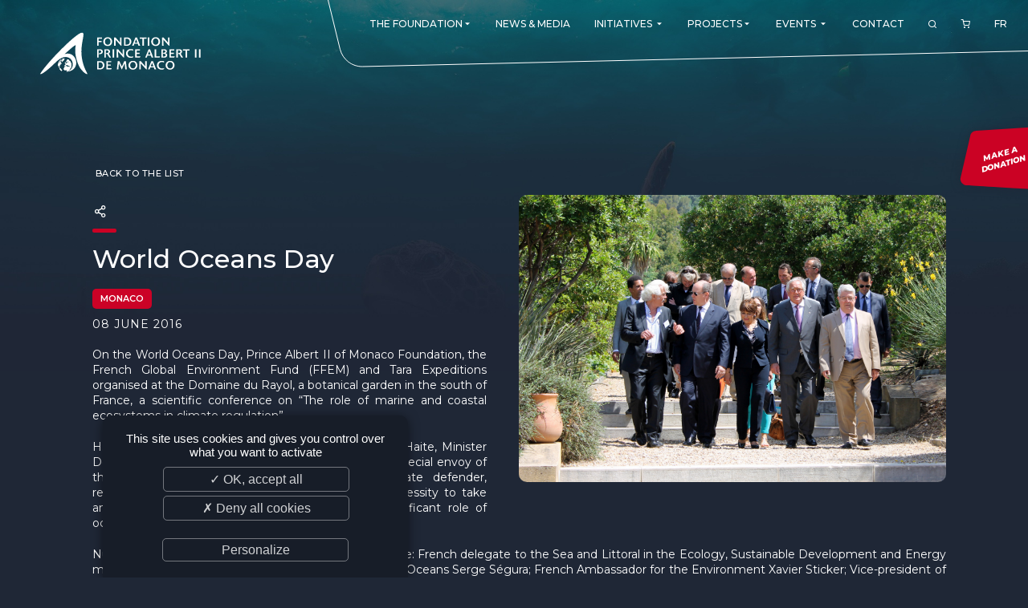

--- FILE ---
content_type: text/html; charset=UTF-8
request_url: https://www.fpa2.org/en/news/world-oceans-day-03643
body_size: 6622
content:
<!DOCTYPE html>
<html lang="en">
<head>
	<meta http-equiv="Content-Type" content="text/html; charset=UTF-8" />
	<meta name='viewport' content='width=device-width, user-scalable=no, initial-scale=1, maximum-scale=1, minimum-scale=1'/>
	<meta name="keywords" content="" />
	<meta name="description" content="" />
	<meta name="distribution" content="global" />
	<meta name="copyright" content="fpa2" />
	<meta name="language" content="en" />
	<meta name="owner" content="fpa2" />
	<meta name="author" content="fpa2" />
	<meta name="robots" content="index, follow" />
	<meta name="city" content="Monaco" />
	<meta name="country" content="Monaco" />
	<title> World Oceans Day</title>

	<!-- Favicons -->
	<link rel="apple-touch-icon" sizes="180x180" href="/images/favicon/apple-touch-icon.png">
	<link rel="icon" type="image/png" sizes="32x32" href="/images/favicon/favicon-32x32.png">
	<link rel="icon" type="image/png" sizes="16x16" href="/images/favicon/favicon-16x16.png">
	<link rel="manifest" href="/images/favicon/site.webmanifest">
	<link rel="mask-icon" href="/images/favicon/safari-pinned-tab.svg" color="#c92331">
	<link rel="shortcut icon" href="/images/favicon/favicon.ico">
	<meta name="apple-mobile-web-app-title" content="Fondation Prince Albert II de Monaco">
	<meta name="application-name" content="Fondation Prince Albert II de Monaco">
	<meta name="msapplication-TileColor" content="#ffffff">
	<meta name="msapplication-config" content="/images/favicon/browserconfig.xml">
	<meta name="theme-color" content="#c92331">
	<!-- /Favicons -->

	<link rel="alternate" type="application/rss+xml" title="Fondation Prince Albert II de Monaco - actualites" href="https://www.fpa2.org/en/feed/actualites" />	<link href="https://fonts.googleapis.com/css2?family=Montserrat:ital,wght@0,100;0,200;0,300;0,400;0,500;0,600;0,700;0,800;0,900;1,100;1,200;1,300;1,400;1,500;1,600;1,700;1,800;1,900&display=swap" rel="stylesheet">		<link rel="stylesheet" href="/css/validationEngine.jquery.css" type="text/css" />
	<link rel="stylesheet" href="/css/font-colibri.css" type="text/css" />
	<link rel="stylesheet" href="/css/_odometer-theme-default.css" type="text/css" />
	<link rel="stylesheet" href="/css/_owl.carousel.css" type="text/css" />
	<link rel="stylesheet" href="/css/_owl.theme.default.css" type="text/css" />
	<link rel="stylesheet" href="/css/_sweetalert2.css" type="text/css" />
	<link rel="stylesheet" href="/css/_topbox.css" type="text/css" />
	<link rel="stylesheet" href="/css/main.css" type="text/css" />
	
</head>
<body class=" ">
<!-- header -->
<header role="banner" data-scroll="200">
	<a id="toggle" data-toggle="deploy_h" data-toggledest="body">
		<i>
			<span></span>
			<span></span>
			<span></span>
		</i>
	</a>
	<div id="logo"><a href="/en/index">Fondation Prince Albert II de Monaco</a></div>
	<nav role="navigation" id="menu">
		<div>
			<ul class="fst">
				<li><a href="#" class="havesub"><span>The Foundation</span><i class="co-md-arrow-dropdown"></i></a>
	<div class="megamenu mg">
		<div class="backnav"><a href="#">The Foundation</a> <a href="#" class="vall">VIEW_PAGE</a></div>
		<div>
			<a href="#" class="havesub"><span>Presentation</span></a>
			<div class="mg">
				<div class="backnav"><a href="#"><span>Presentation</span></a> <a href="#" class="vall">VIEW_PAGE</a></div>
		<div>
			<a href="/en/presentation/the-sovereign-prince-s-committment-29"><span>The Sovereign Prince's Committment</span></a>
		</div>
		<div>
			<a href="/en/presentation/our-missions-37"><span>Our missions</span></a>
		</div>
		<div>
			<a href="/en/presentation/our-philosophy-58"><span>Our philosophy</span></a>
		</div>
		<div>
			<a href="/en/presentation/foundation-s-awards-44"><span>Foundation's Awards</span></a>
		</div>
			</div>
		</div>
		<div>
			<a href="#" class="havesub"><span>The foundation around the world</span></a>
			<div class="mg">
				<div class="backnav"><a href="#"><span>The foundation around the world</span></a> <a href="#" class="vall">VIEW_PAGE</a></div>
<div><a href="/en/branches/monaco"><span>Monaco</span></a>
<a href="/en/branches/germany"><span>Germany</span></a>
<a href="/en/branches/canada"><span>Canada</span></a>
<a href="/en/branches/spain"><span>Spain</span></a>
<a href="/en/branches/usa"><span>USA</span></a>
<a href="/en/branches/france"><span>France</span></a>
<a href="/en/branches/italy"><span>Italy</span></a>
<a href="/en/branches/royaume-uni"><span>United Kingdom</span></a>
<a href="/en/branches/singapore"><span>Singapore</span></a>
<a href="/en/branches/switzerland"><span>Switzerland</span></a>
<a href="/en/branches/china"><span>China</span></a>
<a href="/en/branches/fundacao-principe-albert-ii-de-monaco-en"><span>Latin America </span></a>
</div></div>		</div>
		<div>
			<a href="#" class="havesub"><span>Governance</span></a>
			<div class="mg">
				<div class="backnav"><a href="#"><span>Governance</span></a> <a href="#" class="vall">VIEW_PAGE</a></div>
<div><a href="/en/branches/monaco/board-of-directors"><span>Board of Directors</span></a>
<a href="/en/branches/monaco/scientific-and-technical-committee"><span>Scientific and Technical Committee</span></a>
<a href="/en/branches/monaco/emeritus-members"><span>Emeritus members</span></a>
<a href="/en/branches/monaco/executive-board"><span>Executive board</span></a>
<a href="/en/branches/monaco/ethics-commission"><span>Ethics commission</span></a>
<a href="/en/branches/monaco/development-committee"><span>Development and Fundraising Committee</span></a>
<a href="/en/branches/monaco/the-team"><span>The team</span></a>
</div></div>		</div>
	</div>
</li>
<li><a href="/en/news"><span>News & Media</span></a>
</li>
<li><a href="#" class="havesub"><span>Initiatives</span> <i class="co-md-arrow-dropdown"></i></a>
	<div class="megamenu mg">
		<div class="backnav"><a href="#">Initiatives</a> <a href="#INITIATIVES#" class="vall">VIEW_PAGE</a></div>
<div><div><a href="/en/initiatives/re-generation-015"><span>Re.Generation</span></a></div>
<div><a href="/en/initiatives/forests-communities-initiative-013"><span>Forests and Communities Initiative</span></a></div>
<div><a href="/en/initiatives/the-polar-initiative-012"><span>The Polar Initiative</span></a></div>
<div><a href="/en/initiatives/dimfe-011"><span>DIMFE</span></a></div>
<div><a href="/en/initiatives/global-fund-for-coral-reefs-008"><span>Global Fund for Coral Reefs</span></a></div>
<div><a href="/en/initiatives/monk-seal-alliance-007"><span>Monk Seal Alliance</span></a></div>
<div><a href="/en/initiatives/the-pelagos-initiative-010"><span>The Pelagos initiative</span></a></div>
<div><a href="/en/initiatives/the-medfund-004"><span>The MedFund</span></a></div>
<div><a href="/en/initiatives/bemed-001"><span>Beyond Plastic Med: BeMed</span></a></div>
<div><a href="/en/initiatives/oacis-006"><span>OACIS</span></a></div>
<div><a href="/en/initiatives/human-wildlife-initiative-003"><span>Human - Wildlife Initiative</span></a></div>
<div><a href="/en/initiatives/the-green-shift-initiative-016"><span>The Green Shift Initiative</span></a></div>
</div>
	</div>
</li>
<li><a href="#" class="havesub"><span>Projects</span><i class="co-md-arrow-dropdown"></i></a>
	<div class="megamenu mg">
		<div class="backnav"><a href="#">Projects</a> <a href="#" class="vall">VIEW_PAGE</a></div>
		<div>
			<a href="/en/projects"><span>See all our Projects</span></a>
		</div>
		<div>
			<a href="/en/submit-a-project"><span>Submit a project</span></a>
		</div>
		<div>
			<a href="/en/monitor-a-project/monitor-a-project-60"><span>Monitor a project</span></a>
		</div>
	</div>
</li>
<li><a href="#" class="havesub"><span>Events</span> <i class="co-md-arrow-dropdown"></i></a>
	<div class="megamenu mg">
		<div class="backnav"><a href="#">Events</a> <a href="#EVENTS#" class="vall">VIEW_PAGE</a></div>
<div><div><a href="/en/events/monaco-ocean-week-002"><span>Monaco Ocean Week</span></a></div>
<div><a href="/en/events/monaco-blue-initiative-003"><span>Monaco Blue Initiative</span></a></div>
<div><a href="/en/events/The-Green-Shift-Festival-017"><span>The Green Shift Festival</span></a></div>
<div><a href="/en/events/environmental-photography-award-018"><span>Environmental Photography Award</span></a></div>
<div><a href="/en/events"><span>See all our events</span></a></div>
</div>
	</div>
</li>
<li><a href="/en/contact"><span>Contact</span></a>
</li>
				<li id="search_btn"><a href="#"><i class="co-search"></i></a></li>
								<li id="cart_btn">
					<a href="/en/commande/panier">
						<i class="co-shopping-cart"></i>
											</a>
				</li>
				<li class="lang"><a href="/fr/index" data-hover="FR">FR</a></li>
			</ul>
		</div>
	</nav>
	<form class="search_engine" method="post" action="">
	<div>
		<input type="text" id="search_kwd" name="search_kwd" value="" maxlength="30" placeholder="Type your search query here...">
		<a href="#" id="search_engine_close"><i class="co-close"></i></a>
	</div>
</form>
	<a href="https://donate.fpa2.org/?cid=1" target="_blank" rel="external noopener" class="don_btn"><span>Make a <br />donation</span></a>
</header><main role="main">
	<section class="wysi news_details">
		<div class="content">
			<a href="javascript:window.history.back();" class="rt_prod"><i class="co-ios-arrow-round-back"></i>&nbsp;Back to the list</a>
			<div class="head"><img src="/medias_upload/moxie/photos_actualites/3643-20160609062749000000.JPG" /></div>
			<div class="social_sharing">
	<a href="#" id="social_btn"><i class="co-share-2"></i></a>
	<ul class="social_icons">
		<li>
			<a href="https://www.facebook.com/sharer.php?u=https%3A%2F%2Fwww.fpa2.org%2Fen%2Fnews%2Fworld-oceans-day-03643&amp;t=+World+Oceans+Day" title="Facebook" rel="external noopener" data-w="500" data-h="700">
				<i class="co-facebook"></i><span>Facebook</span>
			</a>
		</li>
		<li>
			<a href="https://twitter.com/share?url=https%3A%2F%2Fwww.fpa2.org%2Fen%2Fnews%2Fworld-oceans-day-03643&amp;text=+World+Oceans+Day" title="Twitter" rel="external noopener" data-w="400" data-h="700">
				<i class="co-twitter"></i><span>Twitter</span>
			</a>
		</li>
		<li>
			<a href="https://www.linkedin.com/shareArticle?mini=true&url=https%3A%2F%2Fwww.fpa2.org%2Fen%2Fnews%2Fworld-oceans-day-03643&title=+World+Oceans+Day&summary=&source=" title="LinkedIn" rel="external noopener" data-w="450" data-h="650">
				<i class="co-linkedin"></i><span>LinkedIn</span>
			</a>
		</li>
	</ul>
</div>
			<h1> World Oceans Day</h1>
						<p class="category" style="background:#cb0226;">Monaco</p>
			<time>08 June 2016</time>
			<div>
				<p><p style="text-align:justify">On the World Oceans Day, Prince Albert II of Monaco Foundation, the French Global Environment Fund (FFEM) and Tara Expeditions organised at the Domaine du Rayol, a botanical garden in the south of France, a scientific conference on &ldquo;The role of marine and coastal ecosystems in climate regulation&rdquo;.</p><p style="text-align:justify">H.S.H Prince Albert II of Monaco and Mrs Hakima El Haite, Minister Delegate in Charge of Environment of Morocco and special envoy of the Kingdom of Morocco for COP22, great climate defender, reminded at the opening of the conference, the necessity to take ambitious decisions to protect oceans and the significant role of oceans in climate regulation.</p><p style="text-align:justify">Numerous famous people also attended the conference: French delegate&nbsp;to the&nbsp;Sea&nbsp;and&nbsp;Littoral&nbsp;in the Ecology, Sustainable Development and&nbsp;Energy ministry Catherine Chabaud; French&nbsp;ambassador&nbsp;of the&nbsp;Oceans Serge S&eacute;gura; French&nbsp;Ambassador&nbsp;for the&nbsp;Environment Xavier Sticker; Vice-president of PACA Region Maud Fontenoy; Deputy from Var Philippe Vitel and Var Prefect Pierre Soubelet.</p><p style="text-align:justify">The conference took place in the idyllic setting of the Domaine du Rayol, property of the Conservatoire du Littoral (Littoral Conservatory). The main theme was divided in three subjects: &ldquo;The role of the plankton in climate regulation&rdquo;, &ldquo;Coastal ecosystems, resilience and impact mitigation&rdquo; or &ldquo;From science to government policies&rdquo;.</p><p style="text-align:justify">Participants also focused on the two-year-mobilization from IPCC (Intergovernmental Panel on Climate Change) to approve the proposal of Monaco to prepare a special report on Oceans and on the next steps in the report writing.&nbsp;</p><p style="text-align:justify">Participants also attended the opening of the exhibition entitled &ldquo;OCEAN, climate regulator&rdquo;, in presence of the artist C&eacute;line Bricard.</p><p style="text-align:justify">The key moment of the day was the Call for micro-initiative to fight plastic pollution launched after a countdown. This action is part of the Task Force BeMed animated by Prince Albert II Foundation and its partners: Tara Exp&eacute;ditions, Surfrider Foundation, Mava Foundation, and IUCN. The aim of the Call for micro-initiative is to financially support NGOs, local authorities or small firms and to implement a network of Mediterranean actors committed in the fight of plastic pollution. For more information on this call, please visit the BeMed website:</p><p style="text-align:justify"><a href="http://beyondplasticmed.org/bemed/lappel-a-projets/?lang=en">http://beyondplasticmed.org/bemed/lappel-a-projets/?lang=en</a></p></p>							</div>


		</div>
	</section>


	<section class="gallery">
		<div class="g_content">
			<a href="/medias_upload/moxie/photos_actualites/3643-20160609062749000000.JPG" class="photogallery" title="" data-lightbox-gallery="gallery1"><img src="/thmb/1500/medias_upload/moxie/photos_actualites/3643-20160609062749000000.JPG" width="100%"></a>
			<a href="/medias_upload/moxie/photos_actualites/3643-20160609062752000000.JPG" class="photogallery" title="" data-lightbox-gallery="gallery1"><img src="/thmb/1500/medias_upload/moxie/photos_actualites/3643-20160609062752000000.JPG" width="100%"></a>
		</div>
	</section>
</main>
<!-- footer -->
<footer role="contentinfo">
	<div>
		<div class="f_nletters">
			<p class="f_tit">Newsletter</p>
			<a href="fr/newsletter-46" class="btn_plus">Subscribe</a>	
		</div>
		<div class="f_info">
			<p class="f_tit">Informations</p>
			<ul>
	<li><a href="/en/sitemap">Sitemap</a></li>

	<li><a href="/en/credits-15">Credits</a></li>

	<li><a href="/en/legal-notice-17">Legal notice</a></li>

	<li><a href="/en/iso-standard-51">ISO Standard</a></li>

	<li><a href="/en/ethics-charter-52">Ethics Charter</a></li>

	<li><a href="javascript:tarteaucitron.userInterface.openPanel();">Cookies Management</a></li>

	<li><a href="/en/general-terms-and-conditions-55">General terms and conditions</a></li>

	<li><a href="/en/our-supporters-56">Our supporters</a></li>

	<li><a href="/en/our-job-and-internship-offers-57">Our job and internship offers</a></li>

</ul>		</div>
		<div class="f_adr">
			<p class="f_tit">Fondation Prince Albert II de Monaco</p>
			<adress>
				<p>Villa Girasole<br>16, Boulevard de Suisse<br>98000 MONACO - MONACO</p>
			</adress>	
		</div>
		<div class="f_reso">
			<p class="f_tit">Follow us</p>
			<ul>
				<li><a href="https://www.fpa2.org/en/feed/actualites" target="_blank" title="RSS Fondation Prince Albert II de Monaco - actualites"><i class="co-feed"></i></a></li>            <li><a href="https://www.facebook.com/FondationPrinceAlbertIIdeMonaco/" target="_blank" title="Facebook" rel="external noopener"><i class="co-facebook"></i></a></li>
            <li><a href="https://www.instagram.com/fondationprincealbert2" target="_blank" title="Instagram" rel="external noopener"><i class="co-instagram"></i></a></li>
            <li><a href="https://twitter.com/fpa2" target="_blank" title="Twitter" rel="external noopener"><i class="co-twitter"></i></a></li>
            <li><a href="https://webtv.fpa2.org/" target="_blank" title="webtv" rel="external noopener"><i class="co-tv"></i></a></li>
            <li><a href="https://fr.linkedin.com/company/fondation-prince-albert-ii-de-monaco" target="_blank" title="LinkedIn" rel="external noopener"><i class="co-linkedin"></i></a></li>
            <li><a href="https://www.youtube.com/channel/UC6o5EbTOH2ASHG8JpTddPuQ" target="_blank" title="Youtube" rel="external noopener"><i class="co-youtube"></i></a></li>
			</ul>
		</div>
		<div class="f_logo">
			<img src="/images/logo.svg">
		</div>
	</div>
	<div class="colibri"><a class="co-colibri" href="https://www.colibri.mc" target="_blank" rel="external noopener"></a></div>
	<div><a href="#" class="ontop"><i class="co-chevron-up"></i></a></div>
</footer>
	<script type="text/javascript" src="/js/jquery.min.js"></script>
	<script type="text/javascript" src="/js/jquery-migrate-3.3.0.min.js"></script>
	<script type="text/javascript" src="/js/validationEngine/validationEngine.js"></script>
	<script type="text/javascript" src="/js/validationEngine/languages/jquery.validationEngine-en.js"></script>
	<script type="text/javascript" src="/js/jquery.cycle2.min.js"></script>
	<script type="text/javascript" src="/js/gmap3.min.js"></script>
	<script type="text/javascript" src="/js/owl.carousel.min.js"></script>
	<script type="text/javascript" src="/js/imagesloaded.pkgd.min.js"></script>
	<script type="text/javascript" src="/js/isotope.pkgd.min.js"></script>
	<script type="text/javascript" src="/js/sweetalert2.min.js"></script>
	<script type="text/javascript" src="/js/topbox.js"></script>
	<script type="text/javascript" src="/js/colibri-antispam.js"></script>
	<script type="text/javascript" src="/js/odometer.js"></script>
	<script type="text/javascript" src="/js/owl.carousel.min.js"></script>
	<script type="text/javascript" src="/js/front-socle.js"></script>
<script type="text/javascript">$.gmap3(false);</script><script type="text/javascript">
	$(function()
	{
	$("body").on("click",".fst > li > a.havesub",function(event)
		{
		if (window.matchMedia("(max-width: 1024px)").matches || true)
			{
			event.preventDefault();
			event.stopPropagation();

			$(".fst").toggleClass("lv0_gp menu_lgp",true);

			$(".fst > li").toggleClass("lv0_p menu_lp",false); // On retire les autres classes d�j� activ�es
			$(".fst > li").find(".menu_lp").toggleClass("menu_lp",false); // On retire les autres classes d�j� activ�es
			$(".fst > li").find(".menu_lgp").toggleClass("menu_lgp",false); // On retire les autres classes d�j� activ�es
			$(".fst > li").find(".lv1_p").toggleClass("lv1_p",false); // On retire les autres classes d�j� activ�es

			$(this).parent().toggleClass("lv0_p menu_lp",true);
			}

		});

	$("body").on("click",".menu_lp > div > div:not(.backnav) > .havesub",function(event) // Niveau +1
		{
		if (window.matchMedia("(max-width: 1024px)").matches || true)
			{
			event.preventDefault();
			event.stopPropagation();

			var classList=$(this).parent().parent().parent().attr('class').split(/\s+/);
			var level=null;

			$.each(classList, function(index, item)
				{
				if (item.substr(0,2) == 'lv')
					{
					level=item.substr(2,1);
					}
				});

			level=parseInt(level)+1;

			$(this).parent().parent().toggleClass("lv"+level+"_gp menu_lgp",true);
			$(this).parent().parent().find(".menu_lp").toggleClass("lv"+level+"_p menu_lp",false); // On retire les autres classes d�j� activ�es
			$(this).parent().toggleClass("lv"+level+"_p menu_lp",true);
			}

		});

	$("body").on("click",".menu_lp > div > .backnav > a:not(.vall)",function(event) // Niveau -1
		{
		if (window.matchMedia("(max-width: 1024px)").matches || true)
			{
			event.preventDefault();
			event.stopPropagation();

			var classList=$(this).parent().parent().parent().attr('class').split(/\s+/);
			var level=null;

			$.each(classList, function(index, item)
				{
				if (item.substr(0,2) == 'lv')
					{
					level=item.substr(2,1);
					}
				});

			$(this).parent().parent().parent().toggleClass("lv"+level+"_p menu_lp",false);
			$(this).parent().parent().parent().parent().toggleClass("lv"+level+"_gp menu_lgp",false);
			}

		});
	});
</script>
<script type="text/javascript">
	$(function()
		{
		$('#search_btn').click(function ()
			{
			if (!$(".search_engine").hasClass("search_showed"))
				{
				$(".search_engine").addClass("search_showed");
				$("#search_kwd").focus();
				$('#search_btn').css("visibility","hidden");
				}
			else
				$(".search_engine").removeClass("search_showed");

			return false;
			});

		$('#search_engine_close').click(function ()
			{
			$(".search_engine").removeClass("search_showed");
			$('#search_btn').css("visibility","visible");
			return false;
			});
		
		$(".search_engine").submit(function ()
			{
			if ($('#search_kwd').val().length>2)
				{
				document.location='/en/search/'+$('#search_kwd').val()
				}
			return false;
			});
		});
</script>
<script type="text/javascript">
	$(function ()
		{
		$("#social_btn").click(function(event)
			{
			event.preventDefault();
			$(".social_sharing").toggleClass("showed");
			});

		$(".social_sharing li a").click(function(event)
			{
			event.preventDefault();
			window.open($(this).attr('href'), '', 'menubar=no,toolbar=no,resizable=yes,scrollbars=yes,height='+$(this).data('w')+',width='+$(this).data('h'));
			});
		});

</script>
<script type="text/javascript">
	$(function()
		{
		$('.gallery .g_content').imagesLoaded( function() {
			var $grid = $('.gallery .g_content').isotope(
				{
				itemSelector: '.photogallery',
				layoutMode: 'masonry',
				masonry: { gutter: 20, isFitWidth:true}
				});
			});

		$('.photogallery').topbox();


		$('.gallery_video .gv_content').imagesLoaded( function() {
			var $grid = $('.gallery_video .gv_content').isotope(
				{
				itemSelector: '.videogallery',
				layoutMode: 'masonry',
				masonry: { gutter: 20, isFitWidth: true }
				});
			});

		$('.videogallery').topbox();
		});
</script>

<script type="text/javascript" src="/js/tarteaucitron/tarteaucitron.js"></script>
<script type="text/javascript">

	var tarteaucitronForceLanguage = 'en';
	tarteaucitron.init({
		"privacyUrl": "", // Privacy policy url
		"hashtag": "#tarteaucitron", // Open the panel with this hashtag
		"cookieName": "tartaucitron", // Cookie name
		"orientation": "bottom", // Banner position (top - bottom)
		"showAlertSmall": false, // Show the small banner on bottom right
		"cookieslist": true, // Show the cookie list
		"adblocker": false, // Show a Warning if an adblocker is detected
		"AcceptAllCta" : true, // Show the accept all button when highPrivacy on
		"highPrivacy": true, // Disable auto consent
		"handleBrowserDNTRequest": false, // If Do Not Track == 1, accept all
		"removeCredit": true, // Remove credit link
		"moreInfoLink": true, // Show more info link
		"useExternalCss": false, // If false, the tarteaucitron.css file will be loaded
		//"cookieDomain": ".my-multisite-domaine.fr" // Shared cookie for subdomain website
		"readmoreLink": "/cookiespolicy", // Change the default readmore link pointing to opt-out.ferank.eu
		"mandatory": false // Show a message about mandatory cookies
		});

	// Google Maps
	tarteaucitron.user.googlemapsKey = 'AIzaSyD1HHndYzesWi8uDkGfLzaue_KoGC1sYDQ';
	tarteaucitron.user.mapscallback='rgpd_gmap_init';
	(tarteaucitron.job = tarteaucitron.job || []).push('googlemaps');
	if(typeof rgpd_gmap_init != 'function') { function rgpd_gmap_init(){}; }

	// Youtube
	(tarteaucitron.job = tarteaucitron.job || []).push('youtube');

	// Viméo
	(tarteaucitron.job = tarteaucitron.job || []).push('vimeo');

	// Google Analytics (gtag.js)
	tarteaucitron.user.gtagUa = 'UA-6121631-1';
	(tarteaucitron.job = tarteaucitron.job || []).push('gtag');
	tarteaucitron.user.gtagMore = function () {};

	
</script>
</body>
</html>

--- FILE ---
content_type: text/css
request_url: https://www.fpa2.org/css/validationEngine.jquery.css
body_size: 355
content:
inputContainer { position: relative;  float: left;}
.formError { position: absolute; top: 300px; left: 300px; display: block; z-index: 5000; cursor: pointer; }
.ajaxSubmit { padding: 20px; background: #55ea55; border: 1px solid #999; display: none; }
.formError .formErrorContent { width: 100%; background: #CE302C; position:relative;	z-index:5001; color: #fff; width: 150px; font-family:sans-serif; font-weight: 500; font-size: 11px; border: 2px solid #CE302C; box-shadow: 0 0 6px #000; -moz-box-shadow: 0 0 6px #000; -webkit-box-shadow: 0 0 6px #000; padding: 4px 10px 4px 10px; border-radius:2px; -moz-border-radius: 2px; -webkit-border-radius: 6px; }
.greenPopup .formErrorContent { background: #33be40; }
.blackPopup .formErrorContent {	background: #393939; color: #FFF; }
.formError .formErrorArrow { width: 15px; margin: -2px 0 0 13px; position:relative; z-index: 5006; }
.formError .formErrorArrowBottom { box-shadow: none; -moz-box-shadow: none; -webkit-box-shadow: none; margin: 0px 0 0 12px; top:2px; }
.formError .formErrorArrow div { border-left: 2px solid #CE302C; border-right: 2px solid #CE302C; box-shadow: 0 2px 3px #444; -moz-box-shadow: 0 2px 3px #444; -webkit-box-shadow: 0 2px 3px #444; font-size: 0px; height: 1px; background: #CE302C; margin: 0 auto; line-height: 0; font-size: 0; 	display: block; }
.formError .formErrorArrowBottom div { box-shadow: none; -moz-box-shadow: none; -webkit-box-shadow: none;}
.greenPopup .formErrorArrow div { background: #33be40;}
.blackPopup .formErrorArrow div { background: #393939; color: #FFF; }
.formError .formErrorArrow .line10 { width: 15px; border: none; }
.formError .formErrorArrow .line9 { width: 13px; border: none; }
.formError .formErrorArrow .line8 {	width: 11px; }
.formError .formErrorArrow .line7 {	width: 9px;}
.formError .formErrorArrow .line6 {	width: 7px;}
.formError .formErrorArrow .line5 {	width: 5px;}
.formError .formErrorArrow .line4 {	width: 3px;border: none;}
.formError .formErrorArrow .line3 {	width: 1px; border: none; }
.formError .formErrorArrow .line2, .formError .formErrorArrow .line1  { display: none; }

--- FILE ---
content_type: application/javascript
request_url: https://www.fpa2.org/js/gmap3.min.js
body_size: 7293
content:
/*!
 *  GMAP3 Plugin for jQuery
 *  Version  : 7.2
 *  Date     : 2016/12/03
 *  Author   : DEMONTE Jean-Baptiste
 *  Contact  : jbdemonte@gmail.com
 *  Web site : http://gmap3.net
 *  Licence  : GPL-3.0+
 */
(function ($, window, document) {
  "use strict";

  var gm, services = {}, loadOptions,

  // Proxify functions to get shorter minimized code
    when = $.when,
    extend = $.extend,
    isArray = $.isArray,
    isFunction = $.isFunction,
    deferred = $.Deferred;

  /**
   * Duplicate option to never modify original object
   * @param {Object} options
   * @returns {Object}
   */
  function dupOpts(options) {
    return extend(true, {}, options || {});
  }

  /**
   * Slice an array like
   * @params {Array|Object}
   * @params {Number} [start]
   * @params {Number} [end]
   * @returns {Array}
   */
  function slice() {
    var fn = Array.prototype.slice,
      args = fn.call(arguments, 1);
    return fn.apply(arguments[0], args);
  }

  /**
   * Return true if value is undefined
   * @param {*} value
   * @returns {Boolean}
   */
  function isUndefined(value) {
    return typeof value === 'undefined';
  }

  /**
   * Equivalent to Promise.all
   * @param {Deferred[]} deferreds
   * @returns {Deferred}
   */
  function all(deferreds) {
    return when.apply($, deferreds);
  }

  /**
   * Equivalent to Promise.resolve
   * @param {*} value
   * @returns {Deferred}
   */
  function resolved(value) {
    return when().then(function () {
      return value;
    });
  }

  /**
   * return the distance between 2 latLng in meters
   * @param {LatLng} origin
   * @param {LatLng} destination
   * @returns {Number}
   **/
  function distanceInMeter(origin, destination) {
    var m = Math,
      pi = m.PI,
      e = pi * origin.lat() / 180,
      f = pi * origin.lng() / 180,
      g = pi * destination.lat() / 180,
      h = pi * destination.lng() / 180,
      cos = m.cos,
      sin = m.sin;
    return 1000 * 6371 * m.acos(m.min(cos(e) * cos(g) * cos(f) * cos(h) + cos(e) * sin(f) * cos(g) * sin(h) + sin(e) * sin(g), 1));
  }

  function ready(fn) {
    if (document.readyState != 'loading') {
      fn();
    } else {
      document.addEventListener('DOMContentLoaded', fn);
    }
  }

  function serialize(obj) {
    return objectKeys(obj).map(function (key) {
      return encodeURIComponent(key) + "=" + encodeURIComponent(obj[key]);
    }).join("&");
  }

  // Auto-load google maps library if needed
  when(function () {
    var dfd = deferred(),
      cbName = '__gmap3',
      script;

    $.holdReady(true);

    ready(function () {
      if (window.google && window.google.maps || loadOptions === false) {
        dfd.resolve();
      } else {
        // callback function - resolving promise after maps successfully loaded
        window[cbName] = function () {
          delete window[cbName];
          dfd.resolve();
        };
        script = document.createElement('script');
        script.type = 'text/javascript';
        script.src = 'https://maps.googleapis.com/maps/api/js?callback=' + cbName + (loadOptions ? '&' + (typeof loadOptions === 'string' ? loadOptions : serialize(loadOptions)) : '');
        $("head").append(script);
      }
    });

    return dfd;
  }()).then(function () {
    $.holdReady(false);
  });

  /**
   * Instantiate only once a google service
   * @param {String} name
   * @returns {Object}
   */
  function service(name) {
    if (!services[name]) {
      services[name] = gmElement(name);
    }
    return services[name];
  }

  /**
   * Return GoogleMap Class (or overwritten by user) instance
   * @param {String} name
   * @returns {Object}
   */
function gmElement(name) {
  const cls = gm[name];
  const args = slice(arguments, 1);

  return Reflect.construct(cls, args);
}
  /**
   * Resolve a GeocodeRequest
   * https://developers.google.com/maps/documentation/javascript/geocoding
   * @param {String|Object} request
   * @returns {Deferred}
   */
  function geocode(request) {
    var dfd = deferred();
    if (typeof request === 'string') {
      request = {
        address: request
      };
    }
    service('Geocoder').geocode(request, function (results, status) {
      if (status === gm.GeocoderStatus.OK) {
        dfd.resolve(results[0].geometry.location);
      } else {
        dfd.reject(status);
      }
    });
    return dfd;
  }

  /**
   * Callable function taking a parameter as string
   * @callback StringCallback
   * @param {String}
   */

  /**
   * Split a string and execute a function on each item
   * @param {String} str - Space separated list of items
   * @param {StringCallback} fn - Callback function
   */
  function foreachStr(str, fn) {
    foreach(str.split(' '), fn);
  }

  /**
   * Execute a function on each items if items is an array and on items as a single element if it is not an array
   * @param {Array|*} items - Items to execute foreach callback on
   * @param {Function} fn - Callback function
   */
  function foreach(items, fn) {
    (isArray(items) ? items : [items]).forEach(fn);
  }

  /**
   * Return Object keys
   * @param {Object} obj
   * @returns {String[]}
   */
  function objectKeys(obj) {
    return Object.keys(obj);
  }

  /**
   * Return Object values
   * @param {Object} obj
   * @returns {*[]}
   */
  function objectValues(obj) {
    return objectKeys(obj).map(function (key) {
      return obj[key];
    });
  }

  /**
   * Resolution function
   * @callback OptionCallback
   * @param {Object} options
   * @returns {Deferred|*}
   */

  /**
   * Convert bounds from array [ n, e, s, w ] to google.maps.LatLngBounds
   * @param {Object} options - Container of options.bounds
   * @param {OptionCallback} fn
   * @returns {Deferred}
   */
  function resolveLatLngBounds(options, fn) {
    options = dupOpts(options);
    if (options.bounds) {
      options.bounds = toLatLngBound(options.bounds);
    }
    return resolved(fn(options));
  }

  /**
   * Resolve an address location / convert a LatLng array to google.maps.LatLng object
   * @param {Object} options
   * @param {String} key - LatLng key name in options object
   * @param {OptionCallback} fn
   * @returns {Deferred}
   */
  function resolveLatLng(options, key, fn) {
    var dfd = deferred();
    options = dupOpts(options);
    when()
      .then(function () {
        var address = options.address;
        if (address) {
          delete options.address;
          return geocode(address).then(function (latLng) {
              options[key] = latLng;
            });
        }
        options[key] = toLatLng(options[key]);
      })
      .then(function () {
        dfd.resolve(fn(options));
      })
      .fail(function (reason) {
        dfd.reject(reason);
      });
    return dfd;
  }

  /**
   * Convert an array of mixed LatLng to google.maps.LatLng object
   * No address resolution here
   * @param {Object} options
   * @param {String} key - Array key name in options object
   * @param {OptionCallback} fn
   * @returns {Deferred}
   */
  function resolveArrayOfLatLng(options, key, fn) {
    options = dupOpts(options);
    options[key] = (options[key] || []).map(toLatLng);
    return resolved(fn(options));
  }

  /**
   * Convert a LatLng array to google.maps.LatLng
   * @param {Array|*} mixed
   * @param {Boolean} [convertLiteral]
   * @returns {LatLng}
   */
  function toLatLng(mixed, convertLiteral) {
    return isArray(mixed) ? new gm.LatLng(mixed[0], mixed[1]) : (convertLiteral && mixed && !(mixed instanceof gm.LatLng) ? new gm.LatLng(mixed.lat, mixed.lng) : mixed);
  }

  /**
   * Convert a LatLngBound array to google.maps.LatLngBound
   * @param {Array|*} mixed
   * @param {Boolean} [convertLiteral]
   * @returns {LatLngBounds}
   */
  function toLatLngBound(mixed, convertLiteral) {
    if (isArray(mixed)) {
      return new gm.LatLngBounds({lat: mixed[2], lng: mixed[3]}, {lat: mixed[0], lng: mixed[1]});
    } else if (convertLiteral && !mixed.getCenter){
      return new gm.LatLngBounds({lat: mixed.south, lng: mixed.west}, {lat: mixed.north, lng: mixed.east});
    }
    return mixed;
  }

  /**
   * Create a custom overlay view
   * @param {Map} map
   * @param {Object} options
   * @returns {OverlayView}
   */
  function createOverlayView(map, options) {

    var GMOverlayView = gm.OverlayView;

    var $div = $(document.createElement("div"))
      .css({
        border: "none",
        borderWidth: 0,
        position: "absolute"
      })
      .append(options.content);

    options = extend({x: 0, y: 0}, options);

    if (options.position) {
      options.position = toLatLng(options.position, true);
    } else if (options.bounds) {
      options.bounds = toLatLngBound(options.bounds, true);
    }

    /**
     * Class OverlayView
     * @constructor
     */
    function OverlayView() {
      var self = this,
        listeners = [];

      GMOverlayView.call(self);
      self.setMap(map);

      function fromLatLngToDivPixel(latlng) {
        return self.getProjection().fromLatLngToDivPixel(latlng);
      }

      self.onAdd = function () {
        var panes = self.getPanes();
        panes.overlayMouseTarget.appendChild($div[0]);
      };

      if (options.position) {
        self.getPosition = function () {
          return options.position;
        };

        self.setPosition = function (latlng) {
          options.position = latlng;
          self.draw();
        };

        self.draw = function () {
          var ps = fromLatLngToDivPixel(options.position);
          $div.css({
            left: (ps.x + options.x) + 'px',
            top: (ps.y + options.y) + 'px'
          });
        };
      } else {
        self.getBounds = function () {
          return options.bounds;
        };

        self.setBounds = function (bounds) {
          options.bounds = bounds;
          self.draw();
        };

        self.draw = function () {
          var sw = fromLatLngToDivPixel(options.bounds.getSouthWest());
          var ne = fromLatLngToDivPixel(options.bounds.getNorthEast());

          $div.css({
            left: (sw.x + options.x) + 'px',
            top: (ne.y + options.y) + 'px',
            width: (ne.x - sw.x + options.x) + 'px',
            height: (sw.y - ne.y + options.y) + 'px'
          });
        };
      }

      self.onRemove = function () {
        listeners.map(function (handler) {
          gm.event.removeListener(handler);
        });
        $div.remove();
        self.$ = $div = null; // mem leaks
      };

      self.$ = $div;
    }

    OverlayView.prototype = new GMOverlayView();

    return new OverlayView();
  }

  /**
   * Return a map projection
   * @param {Map} map
   * @returns {*}
   */
  function getProjection(map) {
    function Overlay() {
      var self = this;
      self.onAdd = self.onRemove = self.draw = function () {};
      return gm.OverlayView.call(self);
    }
    Overlay.prototype = new gm.OverlayView();
    var overlay = new Overlay();
    overlay.setMap(map);
    return overlay.getProjection();
  }

  /**
   * Class used as event first parameter on clustering overlays
   * @param {Cluster} cluster
   * @param {Marker[]} markers
   * @param {OverlayView} overlay
   * @param {LatLngBounds} bounds
   * @constructor
   */
  function ClusterOverlay(cluster, markers, overlay, bounds) {
    var self = this;
    self.cluster = cluster;
    self.markers = markers;
    self.$ = overlay.$;
    self.overlay = overlay;

    overlay.getBounds = function () {
      return gmElement('LatLngBounds', bounds.getSouthWest(), bounds.getNorthEast());
    };
  }

  /**
   * Cluster Group definition.
   * @typedef {Object} ClusterGroupDef
   * @property {String|jQuery} content
   * @property {Number} [x] Offset
   * @property {Number} [y] Offset
   */

  /**
   * Cluster evaluation function
   * @callback clusterCallback
   * @param {Marker[]} markers
   * @return {ClusterGroupDef|undefined}
   */

  /**
   * Class used to handle clustering
   * @param {Map} map
   * @param {Object} options
   * @param {Integer} [options.size]
   * @param {Object[]} [options.markers] markers definition
   * @param {clusterCallback} [options.cb] callback used to evaluate clustering elements
   * @constructor
   */
  function Cluster(map, options) {
    var timer, igniter, previousViewHash, projection, filter,
      self = this,
      markers = [],
      radius = (options.size || 200) >> 1,
      enabled = true,
      overlays = {},
      handlers = [];

    options = options || {};
    options.markers = options.markers || [];

    /**
     * Cluster evaluation function
     * @callback bindCallback
     * @param {ClusterOverlay[]} instances
     */

    /**
     * Bind a function to each current or future overlays
     * @param {bindCallback} fn
     */
    self._b = function (fn) {
      fn(objectValues(overlays));
      handlers.push(fn);
    };

    /**
     * Get the marker list
     * @returns {Marker[]}
     */
    self.markers = function () {
      return slice(markers);
    };

    /**
     * Get the current groups
     * @returns {ClusterOverlay[]}
     */
    self.groups = function () {
      return objectValues(overlays);
    };

    /**
     * Enable the clustering feature
     */
    self.enable = function () {
      if (!enabled) {
        enabled = true;
        previousViewHash = '';
        delayRedraw();
      }
    };


    /**
     * Disable the clustering feature
     */
    self.disable = function () {
      if (enabled) {
        enabled = false;
        previousViewHash = '';
        delayRedraw();
      }
    };

    /**
     * Add a marker
     * @param {Marker} marker
     */
    self.add = function (marker) {
      markers.push(marker);
      previousViewHash = '';
      delayRedraw();
    };

    /**
     * Remove a marker
     * @param {Marker} marker
     */
    self.remove = function (marker) {
      markers = markers.filter(function (item) {
        return item !== marker;
      });
      previousViewHash = '';
      delayRedraw();
    };

    /**
     * Filtering function, Cluster only handle those who return true
     * @callback filterCallback
     * @param {Marker} marker
     * @returns {Boolean}
     */

    /**
     * Set a filter function
     * @param {filterCallback} fn
     */
    self.filter = function (fn) {
      if (filter !== fn) {
        filter = fn;
        previousViewHash = '';
        delayRedraw();
      }
    };

    /**
     * Generate extended visible bounds
     * @returns {LatLngBounds}
     */
    function extendsMapBounds() {
      var circle = gmElement('Circle', {
        center: map.getCenter(),
        radius: 1.15 * distanceInMeter(map.getCenter(), map.getBounds().getNorthEast()) // + 15%
      });
      return circle.getBounds();
    }

    /**
     * Generate bounds extended by radius
     * @param {LatLng} latLng
     * @returns {LatLngBounds}
     */
    function extendsBounds(latLng) {
      var p = projection.fromLatLngToDivPixel(latLng);
      return gmElement('LatLngBounds',
        projection.fromDivPixelToLatLng(gmElement('Point', p.x - radius, p.y + radius)),
        projection.fromDivPixelToLatLng(gmElement('Point', p.x + radius, p.y - radius))
      );
    }

    options.markers.map(function (opts) {
      opts.position = toLatLng(opts.position);
      markers.push(gmElement('Marker', opts));
    });

    /**
     * Redraw clusters
     */
    function redraw() {
      var keys, bounds, overlayOptions, hash, currentMarkers, viewHash,
        zoom = map.getZoom(),
        currentHashes = {},
        newOverlays = [],
        ignore = {};

      viewHash = '' + zoom;

      if (zoom > 3) {
        bounds = extendsMapBounds();
        foreach(markers, function (marker, index) {
          if (!bounds.contains(marker.getPosition())) {
            viewHash += '-' + index;
            ignore[index] = true;
            if (marker.getMap()) {
              marker.setMap(null);
            }
          }
        });
      }
      if (filter) {
        foreach(markers, function (marker, index) {
          if (!ignore[index] && !filter(marker)) {
            viewHash += '-' + index;
            ignore[index] = true;
            if (marker.getMap()) {
              marker.setMap(null);
            }
          }
        });
      }

      if (viewHash === previousViewHash) {
        return;
      }
      previousViewHash = viewHash;

      foreach(markers, function (marker, index) {
        if (ignore[index]) {
          return;
        }

        keys = [index];
        bounds = extendsBounds(marker.getPosition());

        if (enabled) {
          foreach(slice(markers, index + 1), function (marker, idx) {
            idx += index + 1;
            if (!ignore[idx] && bounds.contains(marker.getPosition())) {
              keys.push(idx);
              ignore[idx] = true;
            }
          });
        }

        hash = keys.join('-');
        currentHashes[hash] = true;

        if (overlays[hash]) { // hash is already set
          return;
        }

        currentMarkers = keys.map(function (key) {
          return markers[key];
        });

        // ask the user callback on this subset (may be composed by only one marker)
        overlayOptions = options.cb(slice(currentMarkers));

        // create an overlay if cb returns its properties
        if (overlayOptions) {
          bounds = gmElement('LatLngBounds');
          foreach(currentMarkers, function (marker) {
            bounds.extend(marker.getPosition());
            if (marker.getMap()) {
              marker.setMap(null);
            }
          });

          overlayOptions = dupOpts(overlayOptions);
          overlayOptions.position = bounds.getCenter();
          overlays[hash] = new ClusterOverlay(self, slice(currentMarkers), createOverlayView(map, overlayOptions), bounds);
          newOverlays.push(overlays[hash]);

        } else {
          foreach(currentMarkers, function (marker) {
            if (!marker.getMap()) { // to avoid marker blinking
              marker.setMap(map);
            }
          });
        }

      });

      // remove previous overlays
      foreach(objectKeys(overlays), function (key) {
        if (!currentHashes[key]) {
          overlays[key].overlay.setMap(null);
          delete overlays[key];
        }
      });

      if (newOverlays.length) {
        foreach(handlers, function (fn) {
          fn(newOverlays);
        });
      }
    }

    /**
     * Restart redraw timer
     */
    function delayRedraw() {
      clearTimeout(timer);
      timer = setTimeout(redraw, 100);
    }

    /**
     * Init clustering
     */
    function init() {
      gm.event.addListener(map, "zoom_changed", delayRedraw);
      gm.event.addListener(map, "bounds_changed", delayRedraw);
      redraw();
    }

    igniter = setInterval(function () {
      projection = getProjection(map);
      if (projection) {
        clearInterval(igniter);
        init();
      }
    }, 10);
  }

  /**
   * Configure google maps loading library
   * @param {string|object} options
   */
  $.gmap3 = function (options) {
    loadOptions = options;
  };

  /**
   * jQuery Plugin
   */
  $.fn.gmap3 = function (options) {
    var items = [];
    gm = window.google.maps; // once gmap3 is loaded, google.maps library should be loaded
    this.each(function () {
      var $this = $(this), gmap3 = $this.data("gmap3");
      if (!gmap3) {
        gmap3 = new Gmap3($this, options);
        $this.data("gmap3", gmap3);
      }
      items.push(gmap3);
    });

    return new Handler(this, items);
  };

  /**
   * Class Handler
   * Chainable objet which handle all Gmap3 items associated to all jQuery elements in the current command set
   * @param {jQuery} chain - "this" to return to maintain the jQuery chain
   * @param {Gmap3[]} items
   * @constructor
   */
  function Handler(chain, items) {
    var self = this;

    // Map all functions from Gmap3 class
    objectKeys(items[0]).forEach(function (name) {
      self[name] = function () {
        var results = [],
          args = slice(arguments);
        items.forEach(function (item) {
          results.push(item[name].apply(item, args));
        });
        return name === 'get' ? (results.length > 1 ? results : results[0]) : self;
      };
    });

    self.$ = chain;
  }

  /**
   * Class Gmap3
   * Handle a Google.maps.Map instance
   * @param {jQuery} $container - Element to display the map in
   * @param {Object} options - MapOptions
   * @constructor
   */
  function Gmap3($container, options) {
    var map,
      previousResults = [],
      promise = when(),
      self = this;

    function context() {
      return {
        $: $container,
        get: self.get
      };
    }

    /**
     * Attach events to instances
     * @param {Object } events
     * @param {Array|Object} instances
     * @param {array} [args] arguments to add
     * @param {Boolean} once
     */
    function attachEvents(events, instances, args, once) {
      var hasArgs = arguments.length > 3;
      if (!hasArgs) {
        once = args;
      }
      $.each(events, function (eventName, handlers) {
        foreach(instances, function (instance) {
          var isClusterOverlay = instance instanceof ClusterOverlay;
          var isDom = isClusterOverlay || (instance instanceof gm.OverlayView);
          var eventListener = isDom ? instance.$.get(0) : instance;
          gm.event['add' + (isDom ? 'Dom' : '') + 'Listener' + (once ? 'Once' : '')](eventListener, eventName, function (event) {
            foreach(handlers, function (handler) {
              if (isFunction(handler)) {
                if (isClusterOverlay) {
                  handler.call(context(), undefined /* marker */, instance, instance.cluster, event);
                } else if (hasArgs) {
                  var buffer = slice(args);
                  buffer.unshift(instance);
                  buffer.push(event);
                  handler.apply(context(), buffer);
                } else {
                  handler.call(context(), instance, event);
                }
              }
            });
          });
        });
      });
    }

    /**
     * Decorator to handle multiple call based on array of options
     * @param {Function} fn
     * @returns {Deferred}
     */
    function multiple(fn) {
      return function (options) {
        if (isArray(options)) {
          var instances = [];
          var promises = options.map(function (opts) {
            return fn.call(self, opts).then(function (instance) {
              instances.push(instance);
            });
          });
          return all(promises).then(function () {
            previousResults.push(instances);
            return instances;
          });
        } else {
          return fn.apply(self, arguments).then(function (instance) {
            previousResults.push(instance);
            return instance;
          });
        }
      };
    }

    /**
     * Decorator to chain promise result onto the main promise chain
     * @param {Function} fn
     * @returns {Function}
     */
    function chainToPromise(fn) {
      return function () {
        var args = slice(arguments);
        promise = promise.then(function (instance) {
          if (isFunction(args[0])) {
            // handle return as a deferred / promise to support both sync & async result
            return when(args[0].call(context(), instance)).then(function (value) {
              args[0] = value;
              return fn.apply(self, args);
            });
          }

          return when(fn.apply(self, args));
        });
        return promise;
      };
    }

    self.map = chainToPromise(function (options) {
      return map || resolveLatLng(options, 'center', function (opts) {
          map = gmElement('Map', $container.get(0), opts);
          previousResults.push(map);
          return map;
        });
    });

    // Space separated string of : separated element
    // (google.maps class name) : (latLng property name) : (add map - 0|1 - default = 1)
    foreachStr('Marker:position Circle:center InfoWindow:position:0 Polyline:path Polygon:paths', function (item) {
      item = item.split(':');
      var property = item[1] || '';
      self[item[0].toLowerCase()] = chainToPromise(multiple(function (options) {
        return (property.match(/^path/) ? resolveArrayOfLatLng : resolveLatLng)(options, property, function (opts) {
          if (item[2] !== '0') {
            opts.map = map;
          }
          return gmElement(item[0], opts);
        });
      }));
    });

    foreachStr('TrafficLayer TransitLayer BicyclingLayer', function (item) {
      self[item.toLowerCase()] = chainToPromise(function () {
        var instance = gmElement(item);
        previousResults.push(instance);
        instance.setMap(map);
        return instance;
      });
    });

    self.kmllayer = chainToPromise(multiple(function (options) {
      options = dupOpts(options);
      options.map = map;
      return when(gmElement('KmlLayer', options));
    }));

    self.rectangle = chainToPromise(multiple(function (options) {
      return resolveLatLngBounds(options, function (opts) {
        opts.map = map;
        return gmElement('Rectangle', opts);
      });
    }));

    self.overlay = chainToPromise(multiple(function (options) {
      function fn(opts) {
        return createOverlayView(map, opts);
      }

      options = dupOpts(options);
      return options.bounds ? resolveLatLngBounds(options, fn) : resolveLatLng(options, 'position', fn);
    }));

    self.groundoverlay = chainToPromise(function (url, bounds, options) {
      return resolveLatLngBounds({bounds: bounds}, function (opts) {
        options = dupOpts(options);
        options.map = map;
        var instance = gmElement('GroundOverlay', url, opts.bounds, options);
        previousResults.push(instance);
        return instance;
      });
    });

    self.styledmaptype = chainToPromise(function (styleId, styles, options) {
      var instance = gmElement('StyledMapType', styles, options);
      previousResults.push(instance);
      map.mapTypes.set(styleId, instance);
      return instance;
    });

    self.streetviewpanorama = chainToPromise(function (container, options) {
      return resolveLatLng(options, 'position', function (opts) {
        var instance = gmElement('StreetViewPanorama', $(container).get(0), opts);
        map.setStreetView(instance);
        previousResults.push(instance);
        return instance;
      });
    });

    self.route = chainToPromise(function (options) {
      var dfd = deferred();
      options = dupOpts(options);
      options.origin = toLatLng(options.origin);
      options.destination = toLatLng(options.destination);
      service('DirectionsService').route(options, function (results, status) {
        previousResults.push(results);
        dfd.resolve(status === gm.DirectionsStatus.OK ? results : false);
      });
      return dfd;
    });

    self.cluster = chainToPromise(function (options) {
      var cluster = new Cluster(map, dupOpts(options));
      previousResults.push(cluster);
      return resolved(cluster);
    });

    self.directionsrenderer = chainToPromise(function (options) {
      var instance;
      if (options) {
        options = dupOpts(options);
        options.map = map;
        if (options.panel) {
          options.panel = $(options.panel).get(0);
        }
        instance = gmElement('DirectionsRenderer', options);
      }
      previousResults.push(instance);
      return instance;
    });

    self.latlng = chainToPromise(multiple(function (options) {
      return resolveLatLng(options, 'latlng', function (opts) {
        previousResults.push(opts.latlng);
        return opts.latlng;
      });
    }));

    self.fit = chainToPromise(function () {
      var bounds = gmElement('LatLngBounds');
      foreach(previousResults, function (instances) {
        if (instances !== map) {
          foreach(instances, function (instance) {
            if (instance) {
              if (instance.getPosition && instance.getPosition()) {
                bounds.extend(instance.getPosition());
              } else if (instance.getBounds && instance.getBounds()) {
                bounds.extend(instance.getBounds().getNorthEast());
                bounds.extend(instance.getBounds().getSouthWest());
              } else if (instance.getPaths && instance.getPaths()) {
                foreach(instance.getPaths().getArray(), function (path) {
                  foreach(path.getArray(), function (latLng) {
                    bounds.extend(latLng);
                  });
                });
              } else if (instance.getPath && instance.getPath()) {
                foreach(instance.getPath().getArray(), function (latLng) {
                  bounds.extend(latLng);
                });
              } else if (instance.getCenter && instance.getCenter()) {
                bounds.extend(instance.getCenter());
              }
            }
          });
        }
      });
      if (!bounds.isEmpty()) {
        map.fitBounds(bounds);
      }
      return true;
    });

    self.wait = function (duration) {
      promise = promise.then(function (instance) {
        var dfd = deferred();
        setTimeout(function () {
          dfd.resolve(instance);
        }, duration);
        return dfd;
      });
    };

    self.then = function (fn) {
      if (isFunction(fn)) {
        promise = promise.then(function (instance) {
          return when(fn.call(context(), instance)).then(function (newInstance) {
            return isUndefined(newInstance) ? instance : newInstance;
          });
        });
      }
    };

    self.catch = function (fn) {
      if (isFunction(fn)) {
        promise = promise
          .then(null, function (reason) {
            return when(fn.call(context(), reason));
          });
      }
    };

    foreachStr('on once', function (name, once) {
      self[name] = function () {
        var events = arguments[0];
        if (events) {
          if (typeof events === 'string') { // cast call on('click', handler) to on({click: handler})
            events = {};
            events[arguments[0]] = slice(arguments, 1);
          }
          promise.then(function (instances) {
            if (instances) {
              if (instances instanceof Cluster) {
                instances._b(function (items) {
                  if (items && items.length) {
                    attachEvents(events, items, once);
                  }
                });
                return attachEvents(events, instances.markers(), [undefined, instances], once);
              }
              attachEvents(events, instances, once);
            }
          });
        }
      };
    });

    self.get = function (index) {
      if (isUndefined(index)) {
        return previousResults.map(function (instance) {
          return isArray(instance) ? instance.slice() : instance;
        });
      } else {
        if (index < 0) {
          index = previousResults.length + index;
        }
        return isArray(previousResults[index]) ? previousResults[index].slice() : previousResults[index];
      }
    };

    if (options) {
      self.map(options);
    }
  }

})(jQuery, window, document);
